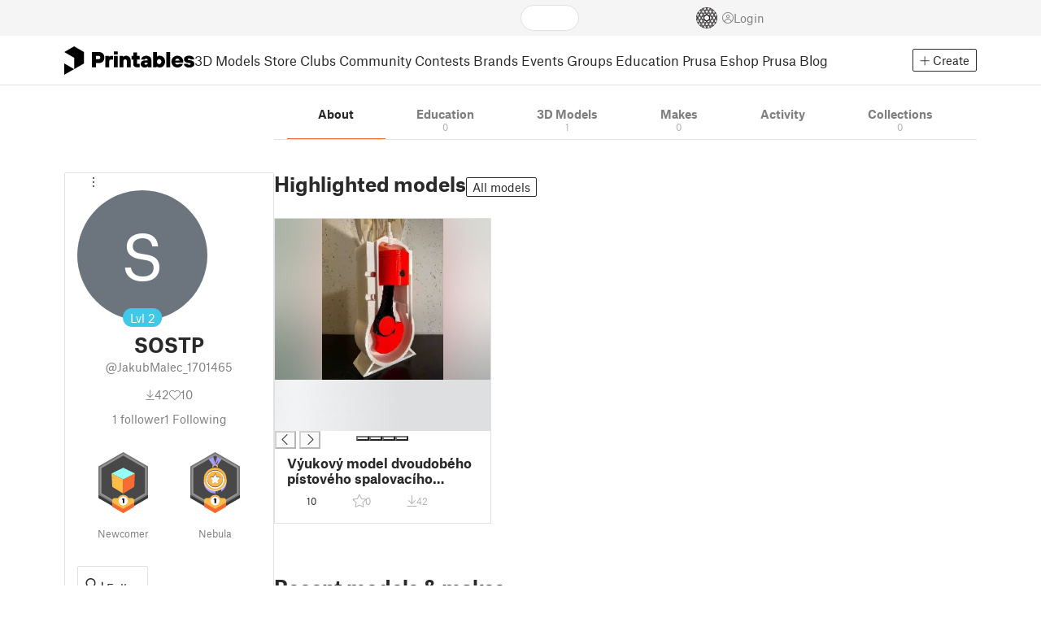

--- FILE ---
content_type: text/css; charset=utf-8
request_url: https://www.printables.com/_app/immutable/assets/KebabMenu.2.CgntErwt.css
body_size: -320
content:
button.svelte-1fyzmgn{border:none;background:none;padding:0;margin:0}.toggle-icon.svelte-1fyzmgn{width:2.5rem;text-align:center;cursor:pointer;-webkit-user-select:none;user-select:none}.toggle-icon.svelte-1fyzmgn .fa-light:where(.svelte-1fyzmgn){color:var(--text-light);font-size:1.5rem;display:block}.toggle-icon.svelte-1fyzmgn .fa-light.overlay:where(.svelte-1fyzmgn){color:#fff;text-shadow:rgba(42,42,42,.48) 0px 0px 3px}.toggle-icon.small-icon.svelte-1fyzmgn{width:1.875rem}.toggle-icon.small-icon.svelte-1fyzmgn .fa-light:where(.svelte-1fyzmgn){font-size:1.125rem}


--- FILE ---
content_type: text/css; charset=utf-8
request_url: https://www.printables.com/_app/immutable/assets/ArticleCard.2.7tt6pCuv.css
body_size: -73
content:
.image.svelte-1yhrd7r{position:relative}.ribbon.svelte-1yhrd7r{position:absolute;left:0;top:0;z-index:1;width:40%;max-width:150px;height:auto;text-transform:uppercase}.club-badge.svelte-1yhrd7r{position:absolute;left:0;top:0;z-index:1;color:#fff;line-height:1;margin-top:10px;border-radius:0 4px 4px 0;display:flex;align-items:center;justify-content:center;overflow:hidden;background:var(--club-bg);color:var(--club-text)}.club-badge.sm.svelte-1yhrd7r{font-size:16px;width:26px;height:26px}.club-badge.md.svelte-1yhrd7r{font-size:24px;width:39px;height:39px}.club-badge.lg.svelte-1yhrd7r{font-size:35px;width:58px;height:58px}.club-badge.subscribed.svelte-1yhrd7r{background:var(--club-subscribed-bg)}.hash.svelte-1yhrd7r{opacity:.5;position:absolute;top:0;left:0;width:100%;height:100%;object-fit:cover}h5.svelte-cirug9{line-height:1.25rem;display:flex;align-items:center}h5.svelte-cirug9 a:where(.svelte-cirug9){overflow:hidden;text-overflow:ellipsis;display:-webkit-box;-webkit-box-orient:vertical;-webkit-line-clamp:2;color:var(--text-color)}h5.svelte-cirug9 a:where(.svelte-cirug9):hover{text-decoration:none;color:var(--text-hover)}.stats-bar.svelte-cirug9{flex-wrap:wrap;white-space:nowrap}.perex.svelte-cirug9{color:var(--text-light);font-size:.875rem;overflow:hidden;text-overflow:ellipsis;display:-webkit-box;-webkit-box-orient:vertical;-webkit-line-clamp:3;flex-grow:1}.info.svelte-cirug9{color:var(--text-muted);font-size:.6875rem}@media screen and (min-width: 500px){.perex.svelte-cirug9{height:54px}h5.svelte-cirug9{min-height:calc(2.5rem + 15px)}}


--- FILE ---
content_type: image/svg+xml
request_url: https://media.printables.com/media/badges/12/levels/3b/star_of_design_01.svg
body_size: 840
content:
<?xml version="1.0" encoding="utf-8"?>
<!-- Generator: Adobe Illustrator 23.0.1, SVG Export Plug-In . SVG Version: 6.00 Build 0)  -->
<svg version="1.1" id="Vrstva_1" xmlns="http://www.w3.org/2000/svg" xmlns:xlink="http://www.w3.org/1999/xlink" x="0px" y="0px"
	 viewBox="0 0 236.9 291.9" style="enable-background:new 0 0 236.9 291.9;" xml:space="preserve">
<style type="text/css">
	.st0{display:none;}
	.st1{fill:#393939;}
	.st2{fill:#747575;}
	.st3{fill:#969595;}
	.st4{fill:#494848;}
	.st5{fill:#FCBA48;}
	.st6{fill:#F16935;}
	.st7{fill:#FFFFFF;}
	.st8{fill:#A99CF3;}
	.st9{fill:#FEB646;}
	.st10{fill:#484848;}
</style>
<g class="st0">
</g>
<g>
	<g>
		<polygon class="st1" points="118.4,287.9 0,219.5 0,82.8 118.5,14.4 236.9,82.8 236.8,219.5 		"/>
		<polygon class="st2" points="118.4,273.4 0,205.1 0,68.4 118.5,0 236.9,68.3 236.8,205 		"/>
		<polygon class="st3" points="118.4,265.6 6.8,201.1 6.8,72.3 118.5,7.8 230.1,72.3 230,201.1 		"/>
		<polygon class="st4" points="118.4,256.7 14.4,196.7 14.5,76.7 118.4,16.7 222.4,76.7 222.4,196.7 		"/>
	</g>
	<g>
		<polygon class="st5" points="163.7,219.8 118.4,219.8 73,219.8 65.9,226.8 65.9,261.3 118.4,291.9 170.8,261.3 170.8,226.8 		"/>
		<polygon class="st6" points="118.4,271.7 65.9,241.6 65.9,261.3 118.4,291.9 170.8,261.3 170.8,241.6 		"/>
		<circle class="st5" cx="118.4" cy="233.2" r="28.7"/>
		<circle class="st6" cx="118.4" cy="231.7" r="21.6"/>
		<circle class="st7" cx="118.4" cy="233.2" r="21.6"/>
	</g>
</g>
<g>
	<path d="M114.6,222.2h8.1v22.1h-6.8V228h-5.4L114.6,222.2z"/>
</g>
<g>
	<polygon class="st8" points="125.8,67.2 116.7,62.4 127.9,22.2 149.4,34.6 	"/>
	<g>
		<polygon class="st7" points="64.5,130 64.5,146 66.4,154.2 75.2,172.6 108.1,190.3 142.8,185.8 163.5,169.4 170.4,154.5 
			172.4,145.2 172.5,130 		"/>
		<path class="st8" d="M172.4,145.4c0-0.1,0-0.1,0-0.2C172.4,145.3,172.4,145.4,172.4,145.4z"/>
		<circle class="st9" cx="118.5" cy="128.7" r="54"/>
		<circle class="st10" cx="118.4" cy="128.7" r="43.3"/>
		<circle class="st7" cx="118.5" cy="131.3" r="43.3"/>
		<circle class="st10" cx="118.4" cy="131.3" r="37"/>
		<circle class="st9" cx="118.4" cy="128.7" r="37"/>
		<g>
			<path class="st8" d="M130.2,196.3c6.2-1.4,12.1-3.8,17.3-7.2"/>
			<path class="st8" d="M121.2,186c-0.9,0-1.8,0.1-2.8,0.1c-25.5,0-47-16.9-54-40.1c1.3,28.7,24.9,51.6,54,51.6c0.9,0,1.8,0,2.7-0.1
				L121.2,186L121.2,186z"/>
			<path class="st8" d="M172.4,145.4c0,0.2-0.1,0.4-0.2,1c-4,13.2-12.7,24.3-24.1,31.3l-0.6,11.3C162,179.8,171.8,163.8,172.4,145.4
				z"/>
			<path class="st8" d="M127.1,185.4L127.1,185.4l0.1,11.5c1-0.2,2-0.4,3-0.6v-11.4C129.2,185.1,128.1,185.2,127.1,185.4z"/>
			<path class="st10" d="M130.2,184.8v11.4c0,0,0,0,0,0c6.2-1.4,12.1-3.8,17.3-7.2c0,0,0,0,0,0l0.6-11.3
				C142.7,181.1,136.6,183.5,130.2,184.8z"/>
			<polygon class="st10" points="147.5,189.1 147.5,189.1 147.5,189.1 			"/>
			<polygon class="st10" points="130.2,196.3 130.2,196.3 130.2,196.3 			"/>
			<path class="st10" d="M121.2,186c2-0.1,4-0.3,5.9-0.6L121.2,186z"/>
			<path class="st10" d="M127.1,185.4c-1.9,0.3-3.9,0.5-5.9,0.6l-0.1,0v11.5c2-0.1,4.1-0.3,6-0.6L127.1,185.4L127.1,185.4z"/>
		</g>
		<g>
			<polygon class="st10" points="133.3,152.7 118.2,142.1 102.8,152.2 106,135.3 92.9,119.6 110.5,117.3 118.8,101.2 126.5,117.6 
				144,120.4 130.7,135.7 			"/>
			<polygon class="st7" points="133.3,152.7 118.2,144.5 102.8,152.2 106,135.3 94.6,121.6 111.4,120 118.8,105.5 125.6,119.9 
				142.3,122.3 130.7,135.7 			"/>
		</g>
	</g>
	<polygon class="st10" points="129.5,62.2 128.2,56.6 134.3,35.9 123.8,55 119.3,52.9 117.3,60.1 127.1,65.4 	"/>
	<path class="st9" d="M110.6,71.8c-0.1-0.5-0.1-1-0.1-1.5c0-4.4,3.6-8,8-8c4.4,0,8,3.6,8,8c0,0.5-0.1,1-0.1,1.5
		c1.9,0.3,3.8,0.6,5.6,1.1c0.2-0.8,0.2-1.7,0.2-2.6c0-7.6-6.1-13.7-13.7-13.7c-7.6,0-13.7,6.1-13.7,13.7c0,0.9,0.1,1.7,0.2,2.6
		C106.8,72.5,108.7,72.1,110.6,71.8z"/>
	<polygon class="st8" points="111.1,67.2 122.1,63.3 109.2,22 87.5,34.5 	"/>
</g>
</svg>


--- FILE ---
content_type: text/javascript; charset=utf-8
request_url: https://www.printables.com/_app/immutable/chunks/2.D3W8obfp.js
body_size: 1943
content:
import"./2.43v_RYZt.js";import{o as R}from"./2.BSPq9-yG.js";import{aj as H,b as _,p as I,c as N,a as Y,g as w,s as B,a0 as L,d as h,n as x,r as a,$ as P}from"./2.6dA0BUMy.js";import{s as O}from"./2.Bg3yCE9q.js";import{a as T,c as M}from"./2.DJP8A59i.js";import{b as D}from"./2.Zp5PKt1K.js";import{p}from"./2.ChRFnA6-.js";import{b as q}from"./2.BDtarGrC.js";import"./2.qI1LMhqN.js";(function(){try{var o=typeof window<"u"?window:typeof global<"u"?global:typeof self<"u"?self:{},t=new o.Error().stack;t&&(o._sentryDebugIds=o._sentryDebugIds||{},o._sentryDebugIds[t]="e2a4e2be-1041-43d8-a924-a345ed31a515",o._sentryDebugIdIdentifier="sentry-dbid-e2a4e2be-1041-43d8-a924-a345ed31a515")}catch{}})();const C=768;class k{constructor(t,e,s){this.width=0,this.height=0,this.state="scroll",this.resizeObserver=null,this.ctx=t,this.el=e,this.el.dataset.name=s,this.el.dataset.state=this.state}init(){const t=this.el.getBoundingClientRect();this.width=t.width,this.height=t.height}destroy(){this.el.style.removeProperty("position"),delete this.el.dataset.state}getStickyRect(){const t=this.el.getBoundingClientRect(),e=t.top+window.scrollY-this.ctx.containerTop;return{height:t.height,overflow:t.height-window.innerHeight-this.ctx.containerTop,vtop:t.top-this.ctx.containerTop,vbottom:window.innerHeight-t.bottom,ctop:e,cbottom:this.ctx.containerHeight-t.height-e}}changeState(t,e){var s;if(this.state==="scroll"&&t!=="scroll"){const i=this.el.parentElement,n=i.getBoundingClientRect().width;this.el.style.width=n+"px",typeof ResizeObserver<"u"&&(this.resizeObserver=new ResizeObserver(l=>{const r=i.getBoundingClientRect().width;this.el.style.width=r+"px"}),this.resizeObserver.observe(i))}t==="scroll"&&this.state!=="scroll"&&((s=this.resizeObserver)==null||s.disconnect(),this.resizeObserver=null,this.el.style.removeProperty("width")),this.el.style.position=t==="scroll"?"relative":"fixed",this.el.style.top=`${e}px`,this.el.dataset.state=t,this.state=t}}class A extends k{destroy(){super.destroy(),this.el.style.removeProperty("width")}setStateTop(){this.ctx.sidebar.style.width=`${this.width}px`,this.changeState("top",this.ctx.containerTop)}setStateBottom(t){this.ctx.sidebar.style.width=`${this.width}px`,this.changeState("bottom",window.innerHeight-t.height)}setStateScroll(t){this.el.style.removeProperty("width"),this.changeState("scroll",t.ctop)}handleFitInViewport(t){return t.height-window.innerHeight+this.ctx.containerTop<=0?(this.state!=="top"&&this.setStateTop(),!0):!1}onScroll(t){const e=this.getStickyRect();if(!this.handleFitInViewport(e)&&!document.body.classList.contains("disable-scroll"))switch(this.state){case"scroll":t&&e.vbottom>=0?this.setStateBottom(e):!t&&e.vtop>=0&&this.setStateTop();break;case"top":t&&this.setStateScroll(e);break;case"bottom":t||this.setStateScroll(e);break}}onResize(t){const e=this.getStickyRect();if(!this.handleFitInViewport(e))switch(this.state){case"scroll":e.vbottom>=0&&this.setStateBottom(e);break;case"bottom":t<0?this.el.style.top=`${parseInt(this.el.style.top,10)-t}px`:this.setStateScroll(e);break}}}class F extends k{constructor(){super(...arguments),this.scrollTopOffset=0}changeState(t,e){this.scrollTopOffset=t==="scroll"?e:0,super.changeState(t,e)}onScroll(t){if(!this.ctx.contentScrollable)return;const e=this.getStickyRect();switch(this.state){case"scroll":e.vtop>0&&!t&&this.changeState("top",this.ctx.containerTop);break;case"top":(t||e.ctop===0)&&this.changeState("scroll",e.ctop);break}}requestContentScroll(){if(window.scrollY===0)return;const{sidebar:t}=this.ctx.ctrl;if(t.state==="top"){t.changeState("scroll",0),this.changeState("scroll",0),window.scrollTo(0,0);return}if(t.state==="bottom"){const e=t.height-window.innerHeight+this.ctx.containerTop;this.changeState("scroll",e),window.scrollTo(0,e)}else this.changeState("scroll",window.scrollY);this.ctx.updateContainerHeight()}onResize(t){}}class W{constructor(t,e,s){this.containerTop=0,this.ctrl=null,this.containerHeight=0,this.contentScrollable=!1,this.prevPageYOffset=0,this.container=t,this.sidebar=e,this.content=s}initContainerTop(){const t=this.container.getBoundingClientRect();this.containerTop=t.top+window.scrollY}initSticky(){this.initContainerTop(),this.ctrl={sidebar:new A(this,this.sidebar,"sidebar"),content:new F(this,this.content,"content")},this.sidebar.addEventListener("click",()=>{this.sidebar.style.zIndex="2",this.content.style.zIndex=""},{capture:!0}),this.content.addEventListener("click",()=>{this.sidebar.style.zIndex="",this.content.style.zIndex="2"},{capture:!0}),this.heightObserver=new ResizeObserver(t=>{for(const e of t){const s=e.target.dataset.name,{height:i}=e.contentRect,n=i-this.ctrl[s].height;this.ctrl[s].height=i,this.ctrl[s].onResize(n)}this.updateContainerHeight()}),this.heightObserver.observe(this.sidebar),this.heightObserver.observe(this.content),this.bodyObserver=new ResizeObserver(t=>{this.initContainerTop()}),this.bodyObserver.observe(document.body),this.ctrl.sidebar.init(),this.ctrl.content.init(),this.updateContainerHeight(),this.scrollHandler=t=>{this.onScroll(t)},window.addEventListener("scroll",this.scrollHandler,{passive:!0})}destroySticky(){var t,e;(t=this.bodyObserver)==null||t.disconnect(),(e=this.heightObserver)==null||e.disconnect(),this.scrollHandler&&window.removeEventListener("scroll",this.scrollHandler),this.content.style.removeProperty("width"),this.container.style.removeProperty("height"),this.ctrl&&(this.ctrl.sidebar.destroy(),this.ctrl.content.destroy(),this.ctrl=null)}beforeDestroy(){if(this.ctrl){const t=this.ctrl.content.scrollTopOffset;t>0&&window.scrollBy({top:-t,behavior:"instant"})}}onScroll(t){if(window.scrollY<0||window.scrollY===this.prevPageYOffset)return;const e=window.scrollY>this.prevPageYOffset;this.prevPageYOffset=window.scrollY,this.ctrl&&(this.ctrl.sidebar.onScroll(e),this.ctrl.content.onScroll(e))}updateContainerHeight(){const{sidebar:t,content:e}=this.ctrl;this.containerHeight=Math.max(t.height,e.height+e.scrollTopOffset),this.container.style.height=`${this.containerHeight}px`}}function V(o){if(typeof ResizeObserver>"u")return;const t=Array.from(o.childNodes).filter(l=>l.nodeType===Node.ELEMENT_NODE),e=t[0].childNodes[0],s=t[1].childNodes[0];if((e==null?void 0:e.nodeType)!==Node.ELEMENT_NODE||(s==null?void 0:s.nodeType)!==Node.ELEMENT_NODE){console.error("stickySidebar: unexpected DOM structure");return}let i=new W(o,e,s);Math.min(window.innerWidth,window.outerWidth)>=C&&window.requestAnimationFrame(()=>{i.ctrl||i.initSticky()});const n=()=>{Math.min(window.innerWidth,window.outerWidth)>=C?i.ctrl||i.initSticky():i.ctrl&&i.destroySticky()};return window.addEventListener("resize",n),{destroy(){i.destroySticky(),n&&window.removeEventListener("resize",n)},beforeDestroy(){i.beforeDestroy()},requestContentScroll(){i.contentScrollable=!0,i.ctrl&&i.ctrl.content.requestContentScroll()}}}var j=N('<div><aside><div><!></div></aside> <main class="svelte-1lrirdz"><div><!></div></main></div>');function et(o,t){Y(t,!0);let e=p(t,"xxl",3,!1),s=p(t,"sticky",3,!1),i=p(t,"asideMdBlock",3,!1);p(t,"scrollContent",15)(()=>{r==null||r.requestContentScroll()});let l=L(void 0),r;s()&&(R(()=>(w(l)&&(r=V(w(l))),r==null?void 0:r.destroy)),q(f=>{var v,y,m,S;((y=(v=f.from)==null?void 0:v.route)==null?void 0:y.id)!==((S=(m=f.to)==null?void 0:m.route)==null?void 0:S.id)&&(r==null||r.beforeDestroy())}));var c=j(),d=h(c),b=h(d),z=h(b);O(z,()=>t.aside??x),a(b),a(d);var g=B(d,2),u=h(g),E=h(u);O(E,()=>t.children??x),a(u),a(g),a(c),D(c,f=>P(l,f),()=>w(l)),H(()=>{T(c,1,`layout ${e()?"container-xxl":"container-xl"}`,"svelte-1lrirdz"),T(d,1,M(i()?"d-none d-md-block":""),"svelte-1lrirdz")}),_(o,c),I()}export{et as S};



--- FILE ---
content_type: text/javascript; charset=utf-8
request_url: https://www.printables.com/_app/immutable/chunks/2.7Y-pN1N6.js
body_size: -135
content:
import{g as s}from"./2.Gog-N84t.js";import"./2.qI1LMhqN.js";import{i}from"./2.tNzW7-Vd.js";(function(){try{var e=typeof window<"u"?window:typeof global<"u"?global:typeof self<"u"?self:{},t=new e.Error().stack;t&&(e._sentryDebugIds=e._sentryDebugIds||{},e._sentryDebugIds[t]="6a502a9b-403f-43c5-a012-13461ac19e26",e._sentryDebugIdIdentifier="sentry-dbid-6a502a9b-403f-43c5-a012-13461ac19e26")}catch{}})();function u(e,t,r){if(!e)return{};const[a,f]=t.split("x");let n;if(i(e))if(e.filePath)n=e.filePath;else return{};else n=e;return{image:s(n,t,!1,{rotation:i(e)?e.rotation:null,nsfw:r}),imageWidth:a,imageHeight:f}}export{u as g};



--- FILE ---
content_type: text/javascript; charset=utf-8
request_url: https://www.printables.com/_app/immutable/chunks/2.ScM5CXtu.js
body_size: 3044
content:
import"./2.qI1LMhqN.js";(function(){try{var t=typeof window<"u"?window:typeof global<"u"?global:typeof self<"u"?self:{},e=new t.Error().stack;e&&(t._sentryDebugIds=t._sentryDebugIds||{},t._sentryDebugIds[e]="a5ab118a-fad2-48f5-9ff2-6978d138e784",t._sentryDebugIdIdentifier="sentry-dbid-a5ab118a-fad2-48f5-9ff2-6978d138e784")}catch{}})();function K(t,e,o){if(t>100||e>100)throw new Error(`${t}x${e} doesn't fit in 100x100`);let{PI:a,round:c,max:n,cos:y,abs:s}=Math,p=0,N=0,b=0,r=0;for(let u=0,f=0;u<t*e;u++,f+=4){let A=o[f+3]/255;p+=A/255*o[f],N+=A/255*o[f+1],b+=A/255*o[f+2],r+=A}r&&(p/=r,N/=r,b/=r);let i=r<t*e,O=i?5:7,P=n(1,c(O*t/n(t,e))),C=n(1,c(O*e/n(t,e))),S=[],L=[],k=[],H=[];for(let u=0,f=0;u<t*e;u++,f+=4){let A=o[f+3]/255,R=p*(1-A)+A/255*o[f],l=N*(1-A)+A/255*o[f+1],d=b*(1-A)+A/255*o[f+2];S[u]=(R+l+d)/3,L[u]=(R+l)/2-d,k[u]=R-l,H[u]=A}let W=(u,f,A)=>{let R=0,l=[],d=0,m=[];for(let h=0;h<A;h++)for(let E=0;E*A<f*(A-h);E++){let Y=0;for(let Z=0;Z<t;Z++)m[Z]=y(a/t*E*(Z+.5));for(let Z=0;Z<e;Z++)for(let Q=0,q=y(a/e*h*(Z+.5));Q<t;Q++)Y+=u[Q+Z*t]*m[Q]*q;Y/=t*e,E||h?(l.push(Y),d=n(d,s(Y))):R=Y}if(d)for(let h=0;h<l.length;h++)l[h]=.5+.5/d*l[h];return[R,l,d]},[J,x,V]=W(S,n(3,P),n(3,C)),[X,B,F]=W(L,3,3),[z,T,U]=W(k,3,3),[D,v,_]=i?W(H,5,5):[],M=t>e,I=c(63*J)|c(31.5+31.5*X)<<6|c(31.5+31.5*z)<<12|c(31*V)<<18|i<<23,w=(M?C:P)|c(63*F)<<3|c(63*U)<<9|M<<15,g=[I&255,I>>8&255,I>>16,w&255,w>>8],G=i?6:5,j=0;i&&g.push(c(15*D)|c(15*_)<<4);for(let u of i?[x,B,T,v]:[x,B,T])for(let f of u)g[G+(j>>1)]|=c(15*f)<<((j++&1)<<2);return new Uint8Array(g)}function $(t){let{PI:e,min:o,max:a,cos:c,round:n}=Math,y=t[0]|t[1]<<8|t[2]<<16,s=t[3]|t[4]<<8,p=(y&63)/63,N=(y>>6&63)/31.5-1,b=(y>>12&63)/31.5-1,r=(y>>18&31)/31,i=y>>23,O=(s>>3&63)/63,P=(s>>9&63)/63,C=s>>15,S=a(3,C?i?5:7:s&7),L=a(3,C?s&7:i?5:7),k=i?(t[5]&15)/15:1,H=(t[5]>>4)/15,W=i?6:5,J=0,x=(M,I,w)=>{let g=[];for(let G=0;G<I;G++)for(let j=G?0:1;j*I<M*(I-G);j++)g.push(((t[W+(J>>1)]>>((J++&1)<<2)&15)/7.5-1)*w);return g},V=x(S,L,r),X=x(3,3,O*1.25),B=x(3,3,P*1.25),F=i&&x(5,5,H),z=tt(t),T=n(z>1?32:32*z),U=n(z>1?32/z:32),D=new Uint8Array(T*U*4),v=[],_=[];for(let M=0,I=0;M<U;M++)for(let w=0;w<T;w++,I+=4){let g=p,G=N,j=b,u=k;for(let l=0,d=a(S,i?5:3);l<d;l++)v[l]=c(e/T*(w+.5)*l);for(let l=0,d=a(L,i?5:3);l<d;l++)_[l]=c(e/U*(M+.5)*l);for(let l=0,d=0;l<L;l++)for(let m=l?0:1,h=_[l]*2;m*L<S*(L-l);m++,d++)g+=V[d]*v[m]*h;for(let l=0,d=0;l<3;l++)for(let m=l?0:1,h=_[l]*2;m<3-l;m++,d++){let E=v[m]*h;G+=X[d]*E,j+=B[d]*E}if(i)for(let l=0,d=0;l<5;l++)for(let m=l?0:1,h=_[l]*2;m<5-l;m++,d++)u+=F[d]*v[m]*h;let f=g-2/3*G,A=(3*g-f+j)/2,R=A-j;D[I]=a(0,255*o(1,A)),D[I+1]=a(0,255*o(1,R)),D[I+2]=a(0,255*o(1,f)),D[I+3]=a(0,255*o(1,u))}return{w:T,h:U,rgba:D}}function tt(t){let e=t[3],o=t[2]&128,a=t[4]&128,c=a?o?5:7:e&7,n=a?e&7:o?5:7;return c/n}function et(t,e,o){let a=t*4+1,c=6+e*(5+a),n=[137,80,78,71,13,10,26,10,0,0,0,13,73,72,68,82,0,0,t>>8,t&255,0,0,e>>8,e&255,8,6,0,0,0,0,0,0,0,c>>>24,c>>16&255,c>>8&255,c&255,73,68,65,84,120,1],y=[0,498536548,997073096,651767980,1994146192,1802195444,1303535960,1342533948,-306674912,-267414716,-690576408,-882789492,-1687895376,-2032938284,-1609899400,-1111625188],s=1,p=0;for(let N=0,b=0,r=a-1;N<e;N++,r+=a-1)for(n.push(N+1<e?0:1,a&255,a>>8,~a&255,a>>8^255,0),p=(p+s)%65521;b<r;b++){let i=o[b]&255;n.push(i),s=(s+i)%65521,p=(p+s)%65521}n.push(p>>8,p&255,s>>8,s&255,0,0,0,0,0,0,0,0,73,69,78,68,174,66,96,130);for(let[N,b]of[[12,29],[37,41+c]]){let r=-1;for(let i=N;i<b;i++)r^=n[i],r=r>>>4^y[r&15],r=r>>>4^y[r&15];r=~r,n[b++]=r>>>24,n[b++]=r>>16&255,n[b++]=r>>8&255,n[b++]=r&255}return"data:image/png;base64,"+btoa(String.fromCharCode(...n))}function lt(t){let e=$(t);return et(e.w,e.h,e.rgba)}var at=(t=>(t.Comment="comment",t.FeedPost="feedpost",t))(at||{});function ct(t){const e=document.createElement("canvas"),o=e.getContext("2d");if(!o)return null;const a=100/Math.max(t.width,t.height);e.width=Math.round(t.width*a),e.height=Math.round(t.height*a),o.drawImage(t,0,0,e.width,e.height);const c=o.getImageData(0,0,e.width,e.height),n=K(c.width,c.height,c.data);return btoa(String.fromCharCode(...n))}async function rt(t){return new Promise(e=>{const o=URL.createObjectURL(t),a=new Image;a.onload=()=>{try{e({width:a.naturalWidth,height:a.naturalHeight,hash:ct(a)})}catch(c){console.error("hash failed",c),e(null)}finally{URL.revokeObjectURL(o)}},a.onerror=c=>{console.error("Image load error",c),URL.revokeObjectURL(o),e(null)},a.src=o})}function nt(t){if(!t)return"[data-uri]";const e=Uint8Array.from(atob(t),o=>o.charCodeAt(0));return lt(e)}export{at as I,ct as c,rt as g,nt as h};



--- FILE ---
content_type: text/javascript; charset=utf-8
request_url: https://www.printables.com/_app/immutable/chunks/2.DF0IZn6J.js
body_size: -417
content:
import"./2.qI1LMhqN.js";(function(){try{var e=typeof window<"u"?window:typeof global<"u"?global:typeof self<"u"?self:{},d=new e.Error().stack;d&&(e._sentryDebugIds=e._sentryDebugIds||{},e._sentryDebugIds[d]="c5018e19-ea5e-4da8-8f57-e14e16afd3c4",e._sentryDebugIdIdentifier="sentry-dbid-c5018e19-ea5e-4da8-8f57-e14e16afd3c4")}catch{}})();const f=5;export{f as M};



--- FILE ---
content_type: text/javascript; charset=utf-8
request_url: https://www.printables.com/_app/immutable/chunks/2.DvImk2kv.js
body_size: -246
content:
import{w as d}from"./2.uyFGqycG.js";import"./2.qI1LMhqN.js";(function(){try{var s=typeof window<"u"?window:typeof global<"u"?global:typeof self<"u"?self:{},l=new s.Error().stack;l&&(s._sentryDebugIds=s._sentryDebugIds||{},s._sentryDebugIds[l]="2d0c5b45-a3f3-4249-9ac8-19facac3999c",s._sentryDebugIdIdentifier="sentry-dbid-2d0c5b45-a3f3-4249-9ac8-19facac3999c")}catch{}})();const t=d(),c={};function n(s,l){l?c[s]=l:delete c[s];const e=Object.values(c),o=t.set,a=e.includes("always-show");e.includes("hide-scroll")?o("disable-scroll hide-scroll"):e.includes("disable-scroll")?o(a?"disable-scroll always-show-scroll":"disable-scroll"):o(a?"always-show-scroll":null)}export{t as b,n as s};



--- FILE ---
content_type: text/javascript; charset=utf-8
request_url: https://www.printables.com/_app/immutable/chunks/2.BqBAqJR3.js
body_size: -280
content:
import{a as e}from"./2.BAq6-Mh5.js";import"./2.qI1LMhqN.js";(function(){try{var o=typeof window<"u"?window:typeof global<"u"?global:typeof self<"u"?self:{},d=new o.Error().stack;d&&(o._sentryDebugIds=o._sentryDebugIds||{},o._sentryDebugIds[d]="99250533-4eb8-4d8f-97e9-f2a873d18b56",o._sentryDebugIdIdentifier="sentry-dbid-99250533-4eb8-4d8f-97e9-f2a873d18b56")}catch{}})();e("#apply-for-promoter");const s=e("#badge"),r=e("#followers"),n=e("#following"),f=e("#profile"),i=e("#featured-edit"),c=e("#featured-collections-edit");export{i as a,s as b,f as c,n as d,c as e,r as f};

